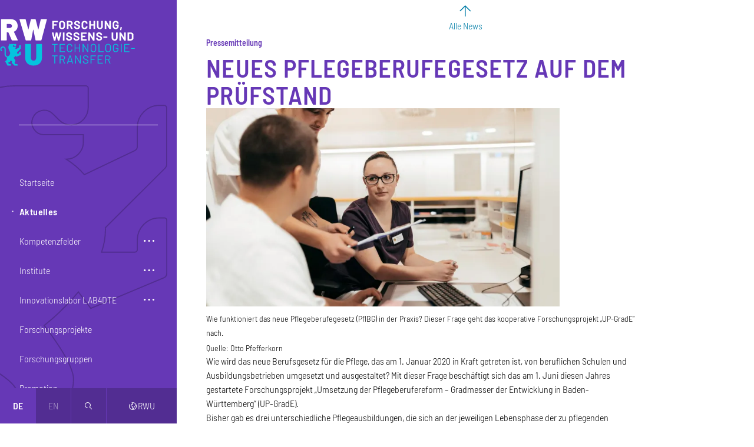

--- FILE ---
content_type: text/html; charset=UTF-8
request_url: https://forschung.rwu.de/aktuelles/neues-pflegeberufegesetz-auf-dem-pruefstand?destination=/institute/institut-fuer-gerontologische-versorgungs-und-pflegeforschung/news
body_size: 19526
content:
<!DOCTYPE html>
<html lang="de" dir="ltr" prefix="og: https://ogp.me/ns#">
  <head>
    <meta charset="utf-8" />
<script>var _paq = _paq || [];(function(){var u=(("https:" == document.location.protocol) ? "https://analytics.rwu.de/" : "https://analytics.rwu.de/");_paq.push(["setSiteId", "2"]);_paq.push(["setTrackerUrl", u+"matomo.php"]);_paq.push(["setDoNotTrack", 1]);_paq.push(["disableCookies"]);if (!window.matomo_search_results_active) {_paq.push(["trackPageView"]);}_paq.push(["setIgnoreClasses", ["no-tracking","colorbox"]]);_paq.push(["enableLinkTracking"]);var d=document,g=d.createElement("script"),s=d.getElementsByTagName("script")[0];g.type="text/javascript";g.defer=true;g.async=true;g.src=u+"matomo.js";s.parentNode.insertBefore(g,s);})();</script>
<meta name="description" content="Kooperatives Forschungsprojekt an den Hochschulen Ravensburg-Weingarten und Esslingen untersucht die Umsetzung der Pflegeberufereform." />
<link rel="canonical" href="https://forschung.rwu.de/aktuelles/neues-pflegeberufegesetz-auf-dem-pruefstand" />
<meta name="referrer" content="strict-origin-when-cross-origin" />
<link rel="icon" href="https://forschung.rwu.de/themes/custom/rwu/favicon/favicon.ico" />
<link rel="icon" type="image/svg+xml" href="https://forschung.rwu.de/themes/custom/rwu/favicon/favicon.svg" />
<link rel="icon" sizes="16x16" href="https://forschung.rwu.de/themes/custom/rwu/favicon/favicon-16x16.png" />
<link rel="icon" sizes="32x32" href="https://forschung.rwu.de/themes/custom/rwu/favicon/favicon-32x32.png" />
<link rel="apple-touch-icon" sizes="180x180" href="https://forschung.rwu.de/themes/custom/rwu/favicon/apple-touch-icon.png" />
<meta property="og:site_name" content="RWU Forschung, Wissens- und Technologietransfer" />
<meta property="og:type" content="article" />
<meta property="og:url" content="https://forschung.rwu.de/aktuelles/neues-pflegeberufegesetz-auf-dem-pruefstand" />
<meta property="og:title" content="Neues Pflegeberufegesetz auf dem Prüfstand | RWU Forschung, Wissens- und Technologietransfer" />
<meta property="og:description" content="Kooperatives Forschungsprojekt an den Hochschulen Ravensburg-Weingarten und Esslingen untersucht die Umsetzung der Pflegeberufereform." />
<meta property="og:image" content="https://forschung.rwu.de/sites/forschung/files/styles/1200_wide/public/2021-07/PM_25_2021%20Pflegeberufegesetz%20auf%20dem%20Pr%C3%BCfstand.jpg.webp?itok=e_CbZS1W" />
<meta property="og:image:type" content="image/jpeg" />
<meta property="og:image:width" content="1200" />
<meta property="og:image:height" content="750" />
<meta property="article:publisher" content="rw.university" />
<meta property="article:published_time" content="2021-07-01" />
<meta name="twitter:card" content="summary_large_image" />
<meta name="theme-color" content="#6638b6" />
<link rel="manifest" href="https://forschung.rwu.de/themes/custom/rwu/favicon/site.webmanifest" crossorigin="use-credentials" />
<meta name="format-detection" content="telephone=no" />
<meta name="msapplication-config" content="https://forschung.rwu.de/themes/custom/rwu/favicon/browserconfig.xml" />
<meta name="msapplication-tilecolor" content="#6638b6" />
<meta name="Generator" content="Drupal 10 (https://www.drupal.org)" />
<meta name="MobileOptimized" content="width" />
<meta name="HandheldFriendly" content="true" />
<meta name="viewport" content="width=device-width, initial-scale=1.0" />
<link rel="alternate" hreflang="de" href="https://forschung.rwu.de/aktuelles/neues-pflegeberufegesetz-auf-dem-pruefstand" />

    <title>Neues Pflegeberufegesetz auf dem Prüfstand | RWU Forschung, Wissens- und Technologietransfer</title>
    <link rel="stylesheet" media="all" href="/sites/forschung/files/css/css_IloLODxh67u1uRkLJmOXKfhcSqy6By38sWwKouBZE5w.css?delta=0&amp;language=de&amp;theme=forschung&amp;include=eJxFyEEOgCAMBMAPIX2S2YYGMBVIC1F-79HbZHDhPbUjiRF-x1msM4uFAUM2jOKUbA1o_CeuNhZr9SIp2LMoa2fo4XNrbTn49ik3MVw-Yugo2g" />
<link rel="stylesheet" media="all" href="/sites/forschung/files/css/css_7trAKb_rnFEkUGvex4wIvqAb-Tyo7hkMSXud60R-gaw.css?delta=1&amp;language=de&amp;theme=forschung&amp;include=eJxFyEEOgCAMBMAPIX2S2YYGMBVIC1F-79HbZHDhPbUjiRF-x1msM4uFAUM2jOKUbA1o_CeuNhZr9SIp2LMoa2fo4XNrbTn49ik3MVw-Yugo2g" />

    
  </head>
  <body>
        <a href="#main-content" class="visually-hidden focusable-fixed">
      Direkt zum Inhalt
    </a>
    <a href="#navbar" class="visually-hidden focusable-fixed">
      Direkt zur Hauptnavigation
    </a>
    <a href="#footer" class="visually-hidden focusable-fixed">
      Direkt zum Fußbereich
    </a>
    
      <div class="dialog-off-canvas-main-canvas" data-off-canvas-main-canvas>
      <aside class="sidebar closed d-print-none">
    <div class="content">
        <div id="block-forschung-branding" class="branding-block">
  
    
        <div class="navbar-brand">
      <a href="/" title="Zur Startseite"
         rel="home" aria-label="Logo: RWU Forschung, Wissens- und Technologietransfer - zur Startseite">
        <svg xmlns="http://www.w3.org/2000/svg" viewBox="0 0 992 332">
  <defs>
    <style>
      .cls-1 {
        fill: #fff;
      }
      .cls-2 {
        fill: #05c3de;
      }
    </style>
  </defs>
  <g class="logo-text">
    <path class="cls-1"
          d="M407.2109,24.5264a.9444.9444,0,0,1-.6914.2851H379.8672a.36.36,0,0,0-.4063.4073V37.8516a.3589.3589,0,0,0,.4063.4072h17.5234a.9734.9734,0,0,1,.9785.9785v7.9053a.9734.9734,0,0,1-.9785.9775H379.8672a.36.36,0,0,0-.4063.4082V71.0225a.9736.9736,0,0,1-.9785.9775h-9.5351a.9736.9736,0,0,1-.9785-.9775V15.9277a.9736.9736,0,0,1,.9785-.9775H406.52a.9738.9738,0,0,1,.9766.9775V23.834A.9427.9427,0,0,1,407.2109,24.5264Z"/>
    <path class="cls-1"
          d="M425.875,70.2881a18.75,18.75,0,0,1-7.5391-7.294,21.3067,21.3067,0,0,1-2.6894-10.7988v-17.44a20.9213,20.9213,0,0,1,2.6894-10.6768,18.5693,18.5693,0,0,1,7.5391-7.2129,25.9194,25.9194,0,0,1,22.4941,0,18.5563,18.5563,0,0,1,7.5391,7.2129,20.92,20.92,0,0,1,2.6895,10.6768v17.44a21.53,21.53,0,0,1-2.6895,10.84,18.3961,18.3961,0,0,1-7.5391,7.2939,23.7733,23.7733,0,0,1-11.2871,2.5674A23.3014,23.3014,0,0,1,425.875,70.2881Zm18.4609-10.1055a10.4192,10.4192,0,0,0,2.77-7.58v-17.93a10.6589,10.6589,0,0,0-2.7285-7.62,9.5637,9.5637,0,0,0-7.295-2.8935,9.46,9.46,0,0,0-7.2129,2.8935,10.6514,10.6514,0,0,0-2.73,7.62v17.93a10.5026,10.5026,0,0,0,2.73,7.58,9.5222,9.5222,0,0,0,7.2129,2.8526A9.6562,9.6562,0,0,0,444.3359,60.1826Z"/>
    <path class="cls-1"
          d="M500.8145,71.2666,490.627,48.6914a.528.528,0,0,0-.49-.3262h-7.58a.3593.3593,0,0,0-.4062.4073v22.25a.9738.9738,0,0,1-.9785.9775h-9.5352a.9738.9738,0,0,1-.9785-.9775V15.9277a.9738.9738,0,0,1,.9785-.9775h23.3086a19.1313,19.1313,0,0,1,9.17,2.1191,14.8708,14.8708,0,0,1,6.1114,6.03,18.42,18.42,0,0,1,2.16,9.0469,16.1153,16.1153,0,0,1-2.7715,9.4951,14.7553,14.7553,0,0,1-7.7422,5.582.3877.3877,0,0,0-.2441.5713l11.084,23.0645a1.2731,1.2731,0,0,1,.1621.4883q0,.6532-.8965.6523H501.9551A1.1493,1.1493,0,0,1,500.8145,71.2666ZM482.15,25.2188V39.1553a.36.36,0,0,0,.4062.4082h10.6778a7.8043,7.8043,0,0,0,5.582-2.0381,6.9513,6.9513,0,0,0,2.16-5.2979,7.0861,7.0861,0,0,0-2.16-5.3379,7.7151,7.7151,0,0,0-5.582-2.0781H482.5566A.36.36,0,0,0,482.15,25.2188Z"/>
    <path class="cls-1"
          d="M532.1094,70.5742a16.8265,16.8265,0,0,1-7.5391-5.95,15.56,15.56,0,0,1-2.6484-9.0058v-1.793a.9734.9734,0,0,1,.9785-.9775h9.291a.9736.9736,0,0,1,.9766.9775v1.2227a6.6588,6.6588,0,0,0,3.0156,5.5009,13.3645,13.3645,0,0,0,8.15,2.2412q4.3184,0,6.4394-1.833a5.7538,5.7538,0,0,0,2.1192-4.5234,4.5625,4.5625,0,0,0-1.3047-3.3008A11.5223,11.5223,0,0,0,548.043,50.77q-2.2441-1.018-7.1309-2.8125a69.8512,69.8512,0,0,1-9.2519-3.83,18.5739,18.5739,0,0,1-6.3555-5.3379,13.4059,13.4059,0,0,1-2.5684-8.3545,14.7,14.7,0,0,1,2.5274-8.5567,16.077,16.077,0,0,1,7.0078-5.624,25.684,25.684,0,0,1,10.3515-1.956,26.4524,26.4524,0,0,1,11.043,2.2,18.0273,18.0273,0,0,1,7.58,6.1534,15.7534,15.7534,0,0,1,2.7305,9.1689V33.043a.9753.9753,0,0,1-.9786.9785h-9.373a.9751.9751,0,0,1-.9785-.9785v-.6524a7.403,7.403,0,0,0-2.8106-5.8271,11.4744,11.4744,0,0,0-7.7011-2.4043,9.7564,9.7564,0,0,0-5.9922,1.63,5.31,5.31,0,0,0-2.1582,4.4834,4.8919,4.8919,0,0,0,1.2617,3.4228,11.08,11.08,0,0,0,3.75,2.4854q2.4843,1.1,7.7012,2.9746a96.6267,96.6267,0,0,1,9.0879,3.749,18.122,18.122,0,0,1,5.9492,4.85,12.722,12.722,0,0,1,2.6484,8.3535A14.5907,14.5907,0,0,1,558.76,68.21q-5.6222,4.4429-15.24,4.4423A29.0029,29.0029,0,0,1,532.1094,70.5742Z"/>
    <path class="cls-1"
          d="M584.5938,70.166a17.8311,17.8311,0,0,1-7.4161-6.9678,20.1867,20.1867,0,0,1-2.6093-10.35V34.0215a20.19,20.19,0,0,1,2.6093-10.3506,17.5771,17.5771,0,0,1,7.4161-6.9277,24.3158,24.3158,0,0,1,11.166-2.4453,24.9222,24.9222,0,0,1,11.0429,2.3232,17.5281,17.5281,0,0,1,7.4161,6.6016,18.4251,18.4251,0,0,1,2.6484,9.9013q0,.734-.9766.8975l-9.5371.57h-.1621q-.8145,0-.8144-.8965a9.2869,9.2869,0,0,0-2.65-6.9277,9.5023,9.5023,0,0,0-6.9668-2.6084,9.6161,9.6161,0,0,0-7.0508,2.6084,9.2857,9.2857,0,0,0-2.6485,6.9277V53.3369a9.179,9.179,0,0,0,2.6485,6.8457A9.6115,9.6115,0,0,0,595.76,62.79a9.4976,9.4976,0,0,0,6.9668-2.6074,9.18,9.18,0,0,0,2.65-6.8457q0-.8964.9765-.8965l9.5371.4073a1.03,1.03,0,0,1,.6914.2441.737.737,0,0,1,.2852.57,18.635,18.635,0,0,1-2.6484,9.9434,17.701,17.701,0,0,1-7.4161,6.6826A24.5446,24.5446,0,0,1,595.76,72.6523,23.97,23.97,0,0,1,584.5938,70.166Z"/>
    <path class="cls-1"
          d="M659.125,15.2354a.9431.9431,0,0,1,.6934-.2852h9.5351a.9736.9736,0,0,1,.9785.9775V71.0225a.9736.9736,0,0,1-.9785.9775h-9.5351a.9738.9738,0,0,1-.9786-.9775V48.5283a.3613.3613,0,0,0-.4082-.4082H640.42a.36.36,0,0,0-.4062.4082V71.0225a.9738.9738,0,0,1-.9785.9775H629.5a.9736.9736,0,0,1-.9785-.9775V15.9277A.9736.9736,0,0,1,629.5,14.95h9.5352a.9738.9738,0,0,1,.9785.9775V37.8516a.3588.3588,0,0,0,.4062.4072h18.0117a.36.36,0,0,0,.4082-.4072V15.9277A.94.94,0,0,1,659.125,15.2354Z"/>
    <path class="cls-1"
          d="M692.6211,70.207a17.9764,17.9764,0,0,1-7.416-6.8867,19.5659,19.5659,0,0,1-2.6485-10.2285V15.9277a.9738.9738,0,0,1,.9766-.9775h9.5352a.9738.9738,0,0,1,.9785.9775V53.1738a9.6229,9.6229,0,1,0,19.2343,0V15.9277a.9738.9738,0,0,1,.9786-.9775h9.5351a.9736.9736,0,0,1,.9785.9775V53.0918a19.5849,19.5849,0,0,1-2.65,10.2285,17.9758,17.9758,0,0,1-7.416,6.8867,26.1576,26.1576,0,0,1-22.0859,0Z"/>
    <path class="cls-1"
          d="M770.5332,15.2354a.9494.9494,0,0,1,.6934-.2852h9.5351a.9736.9736,0,0,1,.9785.9775V71.0225a.9736.9736,0,0,1-.9785.9775h-9.209a1.1658,1.1658,0,0,1-1.1406-.6523L749.3027,36.4658c-.1093-.1631-.2168-.23-.3261-.2031s-.1621.1494-.1621.3662l.1621,34.3936A.9738.9738,0,0,1,748,72h-9.5371a.9738.9738,0,0,1-.9766-.9775V15.9277a.9738.9738,0,0,1,.9766-.9775h9.2109a1.1718,1.1718,0,0,1,1.1407.6514l21.0273,34.72c.1074.1631.2168.2314.3262.2031.1074-.0264.1621-.1484.1621-.3662l-.0821-34.23A.9473.9473,0,0,1,770.5332,15.2354Z"/>
    <path class="cls-1"
          d="M803.9082,70.126a18.2859,18.2859,0,0,1-7.457-7.05,20.3272,20.3272,0,0,1-2.65-10.4737V34.3467a20.5467,20.5467,0,0,1,2.65-10.5127,17.9371,17.9371,0,0,1,7.457-7.05,25.8692,25.8692,0,0,1,22.0449-.041,18.556,18.556,0,0,1,7.416,6.6416,17.1358,17.1358,0,0,1,2.65,9.332v.57a.9734.9734,0,0,1-.9785.9785h-9.5351a.9736.9736,0,0,1-.9786-.9785V33.043a8.52,8.52,0,0,0-2.6074-6.3164,10.5479,10.5479,0,0,0-13.9785.163,9.812,9.812,0,0,0-2.6484,7.1319V52.9287a9.4217,9.4217,0,0,0,2.8535,7.1318,10.058,10.058,0,0,0,7.2519,2.73,9.82,9.82,0,0,0,6.7657-2.2412,7.9,7.9,0,0,0,2.5254-6.2343v-3.667a.36.36,0,0,0-.4063-.4082h-9.1289a.977.977,0,0,1-.9785-.9776v-7.498a.9768.9768,0,0,1,.9785-.9785H835.041a.9734.9734,0,0,1,.9785.9785V52.5215A21.3193,21.3193,0,0,1,833.41,63.2793a17.2349,17.2349,0,0,1-7.375,6.9687,24.2178,24.2178,0,0,1-11.043,2.4043A23.4731,23.4731,0,0,1,803.9082,70.126Z"/>
    <path class="cls-1"
          d="M846.207,78.9277,848.8965,60.02a.92.92,0,0,1,1.0605-.8965H858.27c.7051,0,.9785.3536.8145,1.06l-5.0528,18.9893a1.0729,1.0729,0,0,1-1.1406.8154h-5.7871C846.4512,79.9873,846.1523,79.6328,846.207,78.9277Z"/>
    <path class="cls-1"
          d="M379.4609,152.3848,365.0352,97.21l-.0821-.3262q0-.734.8965-.7334H375.957a1.0239,1.0239,0,0,1,1.0586.8144l7.7422,33.1709c.0547.2178.1348.3262.2442.3262s.1894-.1084.2441-.3262l7.498-33.0888a1.0466,1.0466,0,0,1,1.0606-.8965h9.8613a1.0731,1.0731,0,0,1,1.1406.8144l8.15,33.1709c.0528.1631.1348.2588.2442.2852.1093.0283.1894-.0674.2441-.2852l7.4981-33.0888a1.0451,1.0451,0,0,1,1.06-.8965h9.6172q1.14,0,.8965,1.06L419.15,152.3848a1.072,1.072,0,0,1-1.1406.8154h-9.6973a1.0234,1.0234,0,0,1-1.06-.8154L398.94,117.0957c-.0547-.2168-.1368-.3262-.2442-.3262-.1094,0-.1914.1094-.2461.3262l-7.7422,35.208a.9752.9752,0,0,1-1.0586.8965h-9.0468A1.0721,1.0721,0,0,1,379.4609,152.3848Z"/>
    <path class="cls-1"
          d="M442.99,152.915a.9349.9349,0,0,1-.2851-.6923V97.1279a.9734.9734,0,0,1,.9765-.9775h9.5372a.9734.9734,0,0,1,.9765.9775v55.0948a.9736.9736,0,0,1-.9765.9775h-9.5372A.9347.9347,0,0,1,442.99,152.915Z"/>
    <path class="cls-1"
          d="M475.5469,151.7744a16.81,16.81,0,0,1-7.5371-5.95,15.5462,15.5462,0,0,1-2.65-9.0058v-1.793a.9768.9768,0,0,1,.9785-.9775h9.291a.9734.9734,0,0,1,.9785.9775v1.2226a6.6541,6.6541,0,0,0,3.0156,5.501,13.3607,13.3607,0,0,0,8.15,2.2412q4.3184,0,6.4375-1.833a5.7538,5.7538,0,0,0,2.1192-4.5234,4.5625,4.5625,0,0,0-1.3047-3.3008,11.5235,11.5235,0,0,0-3.5449-2.3633q-2.2413-1.018-7.1309-2.8125a69.8073,69.8073,0,0,1-9.25-3.83,18.5613,18.5613,0,0,1-6.3574-5.3378,13.4166,13.4166,0,0,1-2.5664-8.3545,14.713,14.713,0,0,1,2.5254-8.5567,16.0831,16.0831,0,0,1,7.01-5.624,25.6746,25.6746,0,0,1,10.35-1.9561,26.4684,26.4684,0,0,1,11.045,2.2,18.0212,18.0212,0,0,1,7.5781,6.1534,15.74,15.74,0,0,1,2.7305,9.1689v1.2227a.9755.9755,0,0,1-.9786.9785h-9.371a.9755.9755,0,0,1-.9786-.9785v-.6524a7.405,7.405,0,0,0-2.8125-5.8271,11.4708,11.4708,0,0,0-7.7011-2.4043,9.7506,9.7506,0,0,0-5.99,1.63,5.312,5.312,0,0,0-2.16,4.4834,4.8848,4.8848,0,0,0,1.2636,3.4228,11.0886,11.0886,0,0,0,3.7481,2.4854q2.4873,1.1,7.7031,2.9746a96.34,96.34,0,0,1,9.086,3.749,18.1483,18.1483,0,0,1,5.9511,4.85,12.7324,12.7324,0,0,1,2.6485,8.3535,14.5959,14.5959,0,0,1-5.6231,12.1026q-5.625,4.4428-15.2422,4.4423A29.01,29.01,0,0,1,475.5469,151.7744Z"/>
    <path class="cls-1"
          d="M527.2988,151.7744a16.8267,16.8267,0,0,1-7.539-5.95,15.5589,15.5589,0,0,1-2.6485-9.0058v-1.793a.9736.9736,0,0,1,.9785-.9775h9.2911a.9734.9734,0,0,1,.9765.9775v1.2226a6.6591,6.6591,0,0,0,3.0156,5.501,13.3647,13.3647,0,0,0,8.15,2.2412q4.3183,0,6.4395-1.833a5.7537,5.7537,0,0,0,2.1191-4.5234,4.5621,4.5621,0,0,0-1.3047-3.3008,11.521,11.521,0,0,0-3.5449-2.3633q-2.2441-1.018-7.1308-2.8125a69.8387,69.8387,0,0,1-9.252-3.83,18.5735,18.5735,0,0,1-6.3555-5.3378,13.4059,13.4059,0,0,1-2.5683-8.3545,14.7,14.7,0,0,1,2.5273-8.5567,16.0776,16.0776,0,0,1,7.0078-5.624,25.6845,25.6845,0,0,1,10.3516-1.9561,26.4531,26.4531,0,0,1,11.043,2.2,18.0263,18.0263,0,0,1,7.58,6.1534,15.7532,15.7532,0,0,1,2.7305,9.1689v1.2227a.9753.9753,0,0,1-.9785.9785h-9.373a.9755.9755,0,0,1-.9786-.9785v-.6524a7.4029,7.4029,0,0,0-2.8105-5.8271,11.4745,11.4745,0,0,0-7.7012-2.4043,9.7566,9.7566,0,0,0-5.9922,1.63,5.31,5.31,0,0,0-2.1582,4.4834,4.8924,4.8924,0,0,0,1.2617,3.4228,11.08,11.08,0,0,0,3.75,2.4854q2.4844,1.1,7.7012,2.9746a96.6267,96.6267,0,0,1,9.0879,3.749,18.1209,18.1209,0,0,1,5.9492,4.85,12.7215,12.7215,0,0,1,2.6485,8.3535,14.5908,14.5908,0,0,1-5.6231,12.1026q-5.622,4.4428-15.24,4.4423A29.0035,29.0035,0,0,1,527.2988,151.7744Z"/>
    <path class="cls-1"
          d="M610.2246,105.7266a.9458.9458,0,0,1-.6934.2851H582.7988a.36.36,0,0,0-.4062.4072v12.6329a.3588.3588,0,0,0,.4062.4072h17.5235a.9736.9736,0,0,1,.9785.9785v7.9053a.9736.9736,0,0,1-.9785.9775H582.7988a.36.36,0,0,0-.4062.4082v13.2031a.3589.3589,0,0,0,.4062.4073h26.7324a.9736.9736,0,0,1,.9786.9775v7.9063a.9738.9738,0,0,1-.9786.9775H571.8789a.9736.9736,0,0,1-.9785-.9775V97.1279a.9734.9734,0,0,1,.9785-.9775h37.6523a.9736.9736,0,0,1,.9786.9775v7.9063A.9427.9427,0,0,1,610.2246,105.7266Z"/>
    <path class="cls-1"
          d="M654.8047,96.4355a.9432.9432,0,0,1,.6933-.2851h9.5352a.9736.9736,0,0,1,.9766.9775v55.0948a.9738.9738,0,0,1-.9766.9775h-9.2109a1.1659,1.1659,0,0,1-1.1407-.6523L633.5742,117.666c-.1094-.1631-.2187-.23-.3262-.2031q-.164.0409-.164.3662l.164,34.3936a.9736.9736,0,0,1-.9785.9775h-9.5351a.9736.9736,0,0,1-.9785-.9775V97.1279a.9734.9734,0,0,1,.9785-.9775h9.209a1.1681,1.1681,0,0,1,1.1406.6514l21.0273,34.72c.1094.1631.2168.2314.3262.2031q.1641-.04.1641-.3662l-.0821-34.23A.94.94,0,0,1,654.8047,96.4355Z"/>
    <path class="cls-1"
          d="M687.3633,151.7744a16.8265,16.8265,0,0,1-7.5391-5.95,15.56,15.56,0,0,1-2.6484-9.0058v-1.793a.9734.9734,0,0,1,.9785-.9775h9.291a.9736.9736,0,0,1,.9766.9775v1.2226a6.6588,6.6588,0,0,0,3.0156,5.501,13.3645,13.3645,0,0,0,8.15,2.2412q4.3184,0,6.4394-1.833a5.7535,5.7535,0,0,0,2.1192-4.5234,4.5625,4.5625,0,0,0-1.3047-3.3008,11.5223,11.5223,0,0,0-3.5449-2.3633q-2.2442-1.018-7.1309-2.8125a69.8369,69.8369,0,0,1-9.2519-3.83,18.5725,18.5725,0,0,1-6.3555-5.3378,13.4059,13.4059,0,0,1-2.5684-8.3545,14.7,14.7,0,0,1,2.5274-8.5567,16.077,16.077,0,0,1,7.0078-5.624A25.6842,25.6842,0,0,1,697.877,95.498a26.4523,26.4523,0,0,1,11.0429,2.2,18.0273,18.0273,0,0,1,7.58,6.1534,15.7532,15.7532,0,0,1,2.7305,9.1689v1.2227a.9755.9755,0,0,1-.9785.9785h-9.3731a.9753.9753,0,0,1-.9785-.9785v-.6524a7.403,7.403,0,0,0-2.8106-5.8271,11.4744,11.4744,0,0,0-7.7011-2.4043,9.7564,9.7564,0,0,0-5.9922,1.63,5.31,5.31,0,0,0-2.1582,4.4834,4.8919,4.8919,0,0,0,1.2617,3.4228,11.08,11.08,0,0,0,3.75,2.4854q2.4843,1.1,7.7012,2.9746a96.6267,96.6267,0,0,1,9.0879,3.749,18.122,18.122,0,0,1,5.9492,4.85,12.722,12.722,0,0,1,2.6484,8.3535,14.5907,14.5907,0,0,1-5.623,12.1026q-5.6222,4.4428-15.24,4.4423A29.0029,29.0029,0,0,1,687.3633,151.7744Z"/>
    <path class="cls-1"
          d="M728.6426,133.7627a.9389.9389,0,0,1-.2852-.6934v-7.9052a.9738.9738,0,0,1,.9785-.9776h26.65a.9738.9738,0,0,1,.9766.9776v7.9052a.9738.9738,0,0,1-.9766.9786h-26.65A.94.94,0,0,1,728.6426,133.7627Z"/>
    <path class="cls-1"
          d="M796.7754,151.4072a17.9758,17.9758,0,0,1-7.416-6.8867,19.5659,19.5659,0,0,1-2.6485-10.2285V97.1279a.9736.9736,0,0,1,.9766-.9775h9.5352a.9736.9736,0,0,1,.9785.9775V134.374a9.6229,9.6229,0,1,0,19.2343,0V97.1279a.9736.9736,0,0,1,.9786-.9775h9.5351a.9734.9734,0,0,1,.9785.9775V134.292a19.5849,19.5849,0,0,1-2.65,10.2285,17.9758,17.9758,0,0,1-7.416,6.8867,26.1576,26.1576,0,0,1-22.0859,0Z"/>
    <path class="cls-1"
          d="M874.69,96.4355a.9432.9432,0,0,1,.6933-.2851h9.5352a.9734.9734,0,0,1,.9765.9775v55.0948a.9736.9736,0,0,1-.9765.9775h-9.211a1.1658,1.1658,0,0,1-1.1406-.6523L853.459,117.666c-.1094-.1631-.2188-.23-.3262-.2031q-.1641.0409-.164.3662l.164,34.3936a.9736.9736,0,0,1-.9785.9775h-9.5352a.9738.9738,0,0,1-.9785-.9775V97.1279a.9736.9736,0,0,1,.9785-.9775h9.209a1.1681,1.1681,0,0,1,1.1407.6514l21.0273,34.72c.1094.1631.2168.2314.3262.2031q.1639-.04.164-.3662l-.082-34.23A.94.94,0,0,1,874.69,96.4355Z"/>
    <path class="cls-1"
          d="M898.8945,152.915a.9349.9349,0,0,1-.2851-.6923V97.1279a.9734.9734,0,0,1,.9785-.9775h20.375A25.0135,25.0135,0,0,1,930.68,98.31a16.6881,16.6881,0,0,1,7.1308,6.0722,16.3078,16.3078,0,0,1,2.5274,9.0459v22.4942a16.3133,16.3133,0,0,1-2.5274,9.0469A16.6732,16.6732,0,0,1,930.68,151.04a24.9838,24.9838,0,0,1-10.7168,2.16h-20.375A.936.936,0,0,1,898.8945,152.915Zm11.6133-9.5761h9.8633a7.8608,7.8608,0,0,0,6.07-2.5264,9.9006,9.9006,0,0,0,2.4043-6.7646V115.3027a9.6048,9.6048,0,0,0-2.3223-6.7646,8.06,8.06,0,0,0-6.2343-2.5264h-9.7813a.36.36,0,0,0-.4062.4072v36.5127A.3589.3589,0,0,0,910.5078,143.3389Z"/>
    <path class="cls-2"
          d="M405.8672,178.165V181.67a.7216.7216,0,0,1-.8164.8155H389.0781a.2876.2876,0,0,0-.3261.3251V233.585a.721.721,0,0,1-.8145.8154h-4.1582a.72.72,0,0,1-.8145-.8154V182.8105a.2884.2884,0,0,0-.3261-.3251H367.3164a.72.72,0,0,1-.8144-.8155V178.165a.72.72,0,0,1,.8144-.8144h37.7344A.7216.7216,0,0,1,405.8672,178.165Z"/>
    <path class="cls-2"
          d="M456.3945,182.4033H426.4023a.2888.2888,0,0,0-.3261.3262V202.86a.2876.2876,0,0,0,.3261.3251H447.43a.7206.7206,0,0,1,.8144.8155v3.4228a.72.72,0,0,1-.8144.8155H426.4023a.2884.2884,0,0,0-.3261.3252v20.457a.2884.2884,0,0,0,.3261.3262h29.9922a.72.72,0,0,1,.8145.8144v3.4229a.72.72,0,0,1-.8145.8154h-35.289a.72.72,0,0,1-.8145-.8154v-55.42a.72.72,0,0,1,.8145-.8144h35.289a.72.72,0,0,1,.8145.8144v3.4239A.72.72,0,0,1,456.3945,182.4033Z"/>
    <path class="cls-2"
          d="M480.1934,232.8926a16.3005,16.3005,0,0,1-6.7246-6.3574,18.4613,18.4613,0,0,1-2.4043-9.4942V194.6279a18.09,18.09,0,0,1,2.4043-9.372,16.3983,16.3983,0,0,1,6.7246-6.3164,21.4731,21.4731,0,0,1,10.0234-2.2413,21.8072,21.8072,0,0,1,10.0254,2.2,16.316,16.316,0,0,1,6.7226,6.1944,17.5028,17.5028,0,0,1,2.4043,9.21.8741.8741,0,0,1-.2441.6514.7811.7811,0,0,1-.57.2451l-4.1563.2442q-.8143,0-.8144-.7334v-.2442a12.1263,12.1263,0,0,0-3.668-9.251,15.2392,15.2392,0,0,0-19.3965.0411,12.1558,12.1558,0,0,0-3.6679,9.21v22.8194a12.1528,12.1528,0,0,0,3.6679,9.21,15.2409,15.2409,0,0,0,19.3965.04,12.12,12.12,0,0,0,3.668-9.25v-.1631q0-.7324.8144-.7334l4.1563.2451q.8145,0,.8144.7334a17.8661,17.8661,0,0,1-2.4043,9.331,16.2185,16.2185,0,0,1-6.7226,6.2354,21.8072,21.8072,0,0,1-10.0254,2.2A21.45,21.45,0,0,1,480.1934,232.8926Z"/>
    <path class="cls-2"
          d="M558.84,177.3506h4.1563a.7216.7216,0,0,1,.8164.8144v55.42a.7215.7215,0,0,1-.8164.8154H558.84a.72.72,0,0,1-.8144-.8154v-25.02a.2885.2885,0,0,0-.3262-.3252h-25.998a.2877.2877,0,0,0-.3262.3252V233.585a.721.721,0,0,1-.8145.8154h-4.1582a.72.72,0,0,1-.8144-.8154v-55.42a.72.72,0,0,1,.8144-.8144h4.1582a.721.721,0,0,1,.8145.8144V202.86a.2869.2869,0,0,0,.3262.3251h25.998a.2877.2877,0,0,0,.3262-.3251V178.165A.72.72,0,0,1,558.84,177.3506Z"/>
    <path class="cls-2"
          d="M616.9492,177.3506h4.1563a.72.72,0,0,1,.8144.8144v55.42a.72.72,0,0,1-.8144.8154h-4.0743a1.1813,1.1813,0,0,1-.9785-.57l-27.791-45.2324c-.0547-.1631-.1367-.2305-.2441-.2041-.1094.0283-.1641.122-.1641.2851l.082,44.9063a.7209.7209,0,0,1-.8144.8154h-4.1582a.72.72,0,0,1-.8145-.8154v-55.42a.72.72,0,0,1,.8145-.8144h4.0762a1.1885,1.1885,0,0,1,.9785.57l27.791,45.2324c.0527.1631.1348.2315.2441.2041.1075-.0273.1621-.122.1621-.2851l-.08-44.9073A.72.72,0,0,1,616.9492,177.3506Z"/>
    <path class="cls-2"
          d="M647.918,232.6885a16.6848,16.6848,0,0,1-6.8047-6.6416,19.8649,19.8649,0,0,1-2.4043-9.9024V195.6064a19.8645,19.8645,0,0,1,2.4043-9.9023,16.7,16.7,0,0,1,6.8047-6.6426,21.2146,21.2146,0,0,1,10.1875-2.3633,21.4517,21.4517,0,0,1,10.2285,2.3633,16.6383,16.6383,0,0,1,6.8457,6.6426,19.8645,19.8645,0,0,1,2.4043,9.9023v20.5381a19.8649,19.8649,0,0,1-2.4043,9.9024,16.6237,16.6237,0,0,1-6.8457,6.6416,21.43,21.43,0,0,1-10.2285,2.3642A21.1931,21.1931,0,0,1,647.918,232.6885Zm20.1308-6.3565a13.4448,13.4448,0,0,0,3.75-9.9433V195.5244a13.586,13.586,0,0,0-3.75-9.9834,14.8311,14.8311,0,0,0-19.8047,0,13.5771,13.5771,0,0,0-3.748,9.9834v20.8643a14.0107,14.0107,0,0,0,23.5527,9.9433Z"/>
    <path class="cls-2"
          d="M694.4551,233.585v-55.42a.72.72,0,0,1,.8144-.8144h4.1563a.72.72,0,0,1,.8144.8144v50.8565a.2885.2885,0,0,0,.3262.3262h28.7695a.7216.7216,0,0,1,.8164.8144v3.4229a.7215.7215,0,0,1-.8164.8154H695.27A.72.72,0,0,1,694.4551,233.585Z"/>
    <path class="cls-2"
          d="M751.1777,232.6885a16.6855,16.6855,0,0,1-6.8047-6.6416,19.8649,19.8649,0,0,1-2.4042-9.9024V195.6064a19.8645,19.8645,0,0,1,2.4042-9.9023,16.7,16.7,0,0,1,6.8047-6.6426,21.2151,21.2151,0,0,1,10.1875-2.3633,21.4519,21.4519,0,0,1,10.2286,2.3633,16.6383,16.6383,0,0,1,6.8457,6.6426,19.8645,19.8645,0,0,1,2.4043,9.9023v20.5381a19.8649,19.8649,0,0,1-2.4043,9.9024,16.6237,16.6237,0,0,1-6.8457,6.6416,21.43,21.43,0,0,1-10.2286,2.3642A21.1937,21.1937,0,0,1,751.1777,232.6885Zm20.1309-6.3565a13.4452,13.4452,0,0,0,3.75-9.9433V195.5244a13.5864,13.5864,0,0,0-3.75-9.9834,14.8311,14.8311,0,0,0-19.8047,0,13.5771,13.5771,0,0,0-3.748,9.9834v20.8643a14.0107,14.0107,0,0,0,23.5527,9.9433Z"/>
    <path class="cls-2"
          d="M805.0488,232.8115a16.375,16.375,0,0,1-6.7226-6.3164,18.0868,18.0868,0,0,1-2.4043-9.373V194.6279a18.0906,18.0906,0,0,1,2.4043-9.372,16.3937,16.3937,0,0,1,6.7226-6.3164,21.4757,21.4757,0,0,1,10.0254-2.2413,21.8583,21.8583,0,0,1,9.9824,2.2,16.0712,16.0712,0,0,1,6.7246,6.1534,17.0549,17.0549,0,0,1,2.3633,8.9248v1.06a.72.72,0,0,1-.8144.8145h-4.1563a.72.72,0,0,1-.8164-.8145v-.9785a11.6647,11.6647,0,0,0-3.625-8.8828q-3.63-3.4233-9.6582-3.4238a13.4562,13.4562,0,0,0-9.6992,3.5049,12.1559,12.1559,0,0,0-3.668,9.21v22.8194a12.0167,12.0167,0,0,0,3.75,9.21,13.8546,13.8546,0,0,0,9.8614,3.5039q5.9472,0,9.4941-3.26a11.2716,11.2716,0,0,0,3.5449-8.7207v-7.4161a.2888.2888,0,0,0-.3262-.3261h-11.98a.72.72,0,0,1-.8145-.8155v-3.4228a.72.72,0,0,1,.8145-.8145H833.33a.72.72,0,0,1,.8144.8145v10.5137q0,8.7216-5.1757,13.61-5.1768,4.8912-13.8946,4.8906A21.4524,21.4524,0,0,1,805.0488,232.8115Z"/>
    <path class="cls-2"
          d="M850.9336,233.585v-55.42a.72.72,0,0,1,.8144-.8144h4.1582a.721.721,0,0,1,.8145.8144v55.42a.721.721,0,0,1-.8145.8154H851.748A.72.72,0,0,1,850.9336,233.585Z"/>
    <path class="cls-2"
          d="M911.4062,182.4033H881.4141a.2881.2881,0,0,0-.3262.3262V202.86a.2869.2869,0,0,0,.3262.3251h21.0273a.7214.7214,0,0,1,.8145.8155v3.4228a.721.721,0,0,1-.8145.8155H881.4141a.2877.2877,0,0,0-.3262.3252v20.457a.2877.2877,0,0,0,.3262.3262h29.9921a.721.721,0,0,1,.8145.8144v3.4229a.721.721,0,0,1-.8145.8154h-35.291a.72.72,0,0,1-.8144-.8154v-55.42a.72.72,0,0,1,.8144-.8144h35.291a.721.721,0,0,1,.8145.8144v3.4239A.7206.7206,0,0,1,911.4062,182.4033Z"/>
    <path class="cls-2"
          d="M923.3848,210.7656v-3.4228a.7206.7206,0,0,1,.8144-.8155h24.125a.7206.7206,0,0,1,.8145.8155v3.4228a.72.72,0,0,1-.8145.8145h-24.125A.72.72,0,0,1,923.3848,210.7656Z"/>
    <path class="cls-2"
          d="M405.8672,259.3643v3.5048a.7216.7216,0,0,1-.8164.8155H389.0781a.2877.2877,0,0,0-.3261.3252v50.7744a.721.721,0,0,1-.8145.8154h-4.1582a.72.72,0,0,1-.8145-.8154V264.01a.2884.2884,0,0,0-.3261-.3252H367.3164a.72.72,0,0,1-.8144-.8155v-3.5048a.72.72,0,0,1,.8144-.8145h37.7344A.7217.7217,0,0,1,405.8672,259.3643Z"/>
    <path class="cls-2"
          d="M452.5645,315.0293,440.584,289.7637a.3214.3214,0,0,0-.3262-.2442H426.4023a.2888.2888,0,0,0-.3261.3262v24.9385a.72.72,0,0,1-.8145.8154h-4.1562a.72.72,0,0,1-.8145-.8154v-55.42a.72.72,0,0,1,.8145-.8145h21.1093a15.245,15.245,0,0,1,11.3282,4.36,16.9491,16.9491,0,0,1,1.2226,21.0673,13.9639,13.9639,0,0,1-8.3945,5.1348c-.2188.1094-.2734.2441-.1641.4072l12.2246,25.1026a.9022.9022,0,0,1,.0821.4072c0,.3809-.2168.57-.6524.57H453.543A.955.955,0,0,1,452.5645,315.0293Zm-26.4883-51.1006v20.6192a.2884.2884,0,0,0,.3261.3261h15.16a10.0658,10.0658,0,0,0,10.5937-10.5947,10.5,10.5,0,0,0-2.9335-7.7022,10.2853,10.2853,0,0,0-7.66-2.9746h-15.16A.2888.2888,0,0,0,426.0762,263.9287Z"/>
    <path class="cls-2"
          d="M509.2891,314.9473l-3.2618-10.2686a.318.318,0,0,0-.3242-.2441H481.334a.3173.3173,0,0,0-.3262.2441l-3.26,10.2686a.9516.9516,0,0,1-.9785.6523h-4.4c-.6,0-.8144-.2978-.6523-.8965l18.0117-55.5019a.95.95,0,0,1,.9785-.6514h5.541a.9533.9533,0,0,1,.9786.6514l18.0918,55.5019.082.3262q0,.5713-.7324.57h-4.4024A.9477.9477,0,0,1,509.2891,314.9473ZM482.6777,299.585a.3923.3923,0,0,0,.2852.122H503.99a.3891.3891,0,0,0,.2852-.122.2249.2249,0,0,0,.041-.2852l-10.5937-33.2519a.2654.2654,0,0,0-.2461-.1631.2608.2608,0,0,0-.2442.1631L482.6387,299.3A.2245.2245,0,0,0,482.6777,299.585Z"/>
    <path class="cls-2"
          d="M563.9746,258.55h4.1563a.721.721,0,0,1,.8144.8145v55.42a.7209.7209,0,0,1-.8144.8154h-4.0762a1.1755,1.1755,0,0,1-.9766-.57l-27.7929-45.2324c-.0547-.1631-.1348-.2305-.2442-.2041-.1094.0283-.1621.122-.1621.2851l.08,44.9063a.72.72,0,0,1-.8145.8154h-4.1562a.72.72,0,0,1-.8145-.8154v-55.42a.72.72,0,0,1,.8145-.8145h4.0742a1.1833,1.1833,0,0,1,.9785.57l27.791,45.2324c.0547.1631.1348.2315.2461.2041.1074-.0273.1621-.122.1621-.2851l-.082-44.9072A.7209.7209,0,0,1,563.9746,258.55Z"/>
    <path class="cls-2"
          d="M589.4414,312.0947a13.3372,13.3372,0,0,1-5.3379-11.084v-2.5263a.72.72,0,0,1,.8145-.8145h3.9941a.72.72,0,0,1,.8145.8145v2.2011a9.0368,9.0368,0,0,0,3.9121,7.62q3.914,2.8931,10.84,2.8925,6.2754,0,9.5352-2.6484a8.621,8.621,0,0,0,3.26-7.05,7.9859,7.9859,0,0,0-1.5078-4.89,14.85,14.85,0,0,0-4.6445-3.8311,81.9343,81.9343,0,0,0-8.8438-4.1563,94.5985,94.5985,0,0,1-9.4941-4.2783,15.96,15.96,0,0,1-5.4609-4.7275,12.1913,12.1913,0,0,1-2.0782-7.294q0-6.8466,4.7676-10.6357,4.77-3.79,13.0821-3.79,9.0468,0,14.2617,4.2382a13.7687,13.7687,0,0,1,5.2168,11.2471v1.793a.7209.7209,0,0,1-.8164.8144h-4.0743a.72.72,0,0,1-.8144-.8144V273.709a9.536,9.536,0,0,0-3.709-7.7432q-3.709-3.0132-10.3086-3.0156-5.7891,0-8.8848,2.3643a8.09,8.09,0,0,0-3.0957,6.8457,7.5951,7.5951,0,0,0,1.5059,4.85,12.6837,12.6837,0,0,0,4.32,3.3408q2.8125,1.4268,8.68,3.709a79.2138,79.2138,0,0,1,9.5762,4.5634,19.1288,19.1288,0,0,1,5.8691,5.1758,12.2738,12.2738,0,0,1,2.24,7.4571,13.3128,13.3128,0,0,1-5.0527,10.9209q-5.0536,4.0765-14.0176,4.0752Q594.7793,316.252,589.4414,312.0947Z"/>
    <path class="cls-2"
          d="M674.4062,263.6025h-29.91a.2881.2881,0,0,0-.3262.3262V284.06a.287.287,0,0,0,.3262.3252h20.9453a.7206.7206,0,0,1,.8145.8154v3.4228a.72.72,0,0,1-.8145.8155H644.4961a.2877.2877,0,0,0-.3262.3252v25.0205a.7209.7209,0,0,1-.8144.8154h-4.1582a.72.72,0,0,1-.8145-.8154v-55.42a.72.72,0,0,1,.8145-.8145h35.2089a.72.72,0,0,1,.8145.8145v3.4238A.72.72,0,0,1,674.4062,263.6025Z"/>
    <path class="cls-2"
          d="M724.0391,263.6025H694.0469a.2881.2881,0,0,0-.3262.3262V284.06a.287.287,0,0,0,.3262.3252h21.0273a.7214.7214,0,0,1,.8145.8154v3.4228a.721.721,0,0,1-.8145.8155H694.0469a.2877.2877,0,0,0-.3262.3252v20.457a.2877.2877,0,0,0,.3262.3262h29.9922a.721.721,0,0,1,.8144.8144v3.4229a.7209.7209,0,0,1-.8144.8154H688.748a.72.72,0,0,1-.8144-.8154v-55.42a.72.72,0,0,1,.8144-.8145h35.2911a.721.721,0,0,1,.8144.8145v3.4238A.7206.7206,0,0,1,724.0391,263.6025Z"/>
    <path class="cls-2"
          d="M772.7754,315.0293l-11.9805-25.2656a.3213.3213,0,0,0-.3261-.2442H746.6133a.2889.2889,0,0,0-.3262.3262v24.9385a.72.72,0,0,1-.8144.8154h-4.1563a.72.72,0,0,1-.8144-.8154v-55.42a.72.72,0,0,1,.8144-.8145h21.1094a15.2448,15.2448,0,0,1,11.3281,4.36,16.9489,16.9489,0,0,1,1.2227,21.0673,13.9639,13.9639,0,0,1-8.3946,5.1348c-.2187.1094-.2734.2441-.164.4072l12.2246,25.1026a.9023.9023,0,0,1,.082.4072c0,.3809-.2168.57-.6523.57h-4.3184A.9551.9551,0,0,1,772.7754,315.0293Zm-26.4883-51.1006v20.6192a.2884.2884,0,0,0,.3262.3261h15.16a10.066,10.066,0,0,0,10.5938-10.5947,10.5,10.5,0,0,0-2.9336-7.7022,10.2853,10.2853,0,0,0-7.66-2.9746h-15.16A.2889.2889,0,0,0,746.2871,263.9287Z"/>
  </g>
  <g class="logo-img">
    <path class="cls-1"
          d="M82.5045,149.98,59.2069,96.2673A1.9955,1.9955,0,0,0,57.05,94.9731H49.2841a1.5254,1.5254,0,0,0-1.7259,1.726v52.2025q0,4.1-4.0985,4.0984H11.1029q-4.1,0-4.0984-4.0984V6.0984q0-4.0936,4.0984-4.0984H75.6018q14.6667,0,25.7774,6.04a43.01,43.01,0,0,1,17.2573,16.9339q6.1476,10.8954,6.1476,25.1309,0,14.0238-6.7953,24.5906A41.0672,41.0672,0,0,1,99.1141,90.4429a1.4522,1.4522,0,0,0-.8624,2.1577l26.3166,55.6533A4.82,4.82,0,0,1,125,150.4116q0,2.589-3.4519,2.5884H87.2505A4.7268,4.7268,0,0,1,82.5045,149.98ZM47.5582,38.4563V62.4a1.5242,1.5242,0,0,0,1.7259,1.726h19.63q6.9017,0,11.2181-3.7752a12.4313,12.4313,0,0,0,4.3143-9.8154,12.6779,12.6779,0,0,0-4.3143-10.03Q75.8129,36.734,68.9139,36.73h-19.63A1.5254,1.5254,0,0,0,47.5582,38.4563Z"/>
    <path class="cls-1"
          d="M180.3681,149.5481,138.0874,6.53a4.8651,4.8651,0,0,1-.2149-1.51q0-3.0176,3.6667-3.02h34.9453a4.2067,4.2067,0,0,1,4.53,3.4519l17.689,68.1655c.2857.7217.6809,1.0783,1.1857,1.0783.5027,0,.8259-.3566.9709-1.0783l16.3948-67.95Q218.3314,2.0026,221.7843,2h25.2393a4.2062,4.2062,0,0,1,4.5291,3.4519L268.81,73.6174c.2868.7217.681,1.0783,1.1868,1.0783.5026,0,.8259-.3566.9709-1.0783l15.963-67.95A4.2549,4.2549,0,0,1,291.46,2h34.9462a3.5039,3.5039,0,0,1,3.02,1.1868A4.1774,4.1774,0,0,1,329.857,6.53l-37.75,143.0179a4.2045,4.2045,0,0,1-4.53,3.4519H254.5728q-3.8825,0-4.5291-3.6667L235.1589,77.9317c-.29-.7185-.6476-1.1127-1.0783-1.1867-.4317-.0709-.7216.3243-.8635,1.1867l-13.1577,71.4016A3.9679,3.9679,0,0,1,215.745,153H185.1131A4.5258,4.5258,0,0,1,180.3681,149.5481Z"/>
    <path class="cls-2"
          d="M205.538,323.3a48.9653,48.9653,0,0,1-20.8528-19.0162q-7.35-12.3174-7.3476-28.5254V181.1058q0-4.1011,4.1058-4.1058h32.4149q4.1026,0,4.1058,4.1058v94.6527q0,8.8635,5.0784,14.1541,5.0744,5.2983,13.5063,5.2947,8.21,0,13.29-5.4023,5.0757-5.3987,5.0784-14.0465V181.1058q0-4.1011,4.1058-4.1058H291.438q4.1026,0,4.1068,4.1058v94.6527q0,16.207-7.3476,28.5254A49.1329,49.1329,0,0,1,267.451,323.3q-13.4019,6.701-30.9022,6.7Q219.0444,330,205.538,323.3Z"/>
    <path class="cls-2"
          d="M143,185a9,9,0,0,0-9,9v7.74a2,2,0,0,1-1.1371,1.8042l-20.45,9.7806A32.3923,32.3923,0,0,0,105,207a7,7,0,0,0,7-7v-3H96a5.0013,5.0013,0,1,1,3.5355-8.5355L102.05,190.95h0a6.9834,6.9834,0,0,0,5.4576,2.0323A7.1736,7.1736,0,0,0,114,185.74V178a1,1,0,0,0-1-1H84a29.2831,29.2831,0,0,0-10.9152,2.13,4.99,4.99,0,0,0-8.3056,5.5277C60.75,188.8579,58.2706,194.8854,59,203c1.3333,14.8333,10.0833,25.4166,12,35a22.1314,22.1314,0,0,1-4,18,30.3087,30.3087,0,0,1-13.7932,9.7867A20.0152,20.0152,0,0,1,40,247V213h-.0148a18.9946,18.9946,0,1,0-32.42,13.7275,4,4,0,0,0,5.5535.1,4.1437,4.1437,0,0,0-.0118-5.8737,10.9528,10.9528,0,0,1-3.0578-8.7144A11.0009,11.0009,0,0,1,32,213.293V247a28.0121,28.0121,0,0,0,17,25.7457c-.0625,6.6918-.6632,16.5016-4.125,20.5043A18.5059,18.5059,0,0,1,36,299l16.4306,29.9617A2,2,0,0,0,54.1842,330H77a1,1,0,0,0,1-1v-2a9,9,0,0,0-9-9H63.1768a2,2,0,0,1-1.7483-1.0287L57,309s7.3125-1.125,12-5,6-11,6-11,10,5.25,10.3125,10.25A6.2943,6.2943,0,0,1,82,309l19.4089,20.3793a2,2,0,0,0,1.4482.6207H124a1,1,0,0,0,1-1v-2a9,9,0,0,0-9-9h-7.9708a2,2,0,0,1-1.6274-.8375L102,311s6-6,6-14c0-7-12-22-12-22a92.7152,92.7152,0,0,0,13.949-13.7346L115,268l29.7735-12.4856A2,2,0,0,0,146,253.67V232a1,1,0,0,0-1-1h-2a9,9,0,0,0-9,9v4a1,1,0,0,1-1,1H119.4324A28.3821,28.3821,0,0,0,121,236c0-.3309-.0157-.6508-.0243-.9757l24.4385-24.4385A2,2,0,0,0,146,209.1716V186a1,1,0,0,0-1-1Z"/>
  </g>
</svg>

      </a>
    </div>
  </div>
<!-- Menu toggle for mobile version -->
<button class="burger closed" type="button" aria-label="Menü öffnen" aria-expanded="false">
  <span class="icon-bar"></span>
  <span class="icon-bar"></span>
  <span class="icon-bar"></span>
</button>
<nav aria-label="Hauptnavigation" id="navbar" class="inline main-menu" data-back="Zurück">
  <div class="padded">
    <hr class="border-white">
  </div>
  <div class="menu__wrap">
    
              
                      <ul data-menu="menu"  class="menu__level">
                        <li class="menu__item">
                                                                <a href="/" class="menu__link" role="button" data-drupal-link-system-path="&lt;front&gt;">Startseite</a>
                      </li>
                                <li class="active menu__item">
                                                                                                                        <a href="/aktuelles" class="active menu__link active-trail menu__link--current" role="button" data-drupal-link-system-path="node/277">Aktuelles</a>
                      </li>
                                <li class="menu__item">
                                                  <a href="#" class="menu__link" role="button" data-submenu="menu-3">Kompetenzfelder</a>
                      </li>
                                <li class="menu__item">
                                                  <a href="#" class="menu__link" role="button" data-submenu="menu-4">Institute</a>
                      </li>
                                <li class="menu__item">
                                                  <a href="#" class="menu__link" role="button" data-submenu="menu-5">Innovationslabor LAB4DTE</a>
                      </li>
                                <li class="menu__item">
                                                                <a href="/forschungsprojekte" class="menu__link" role="button" data-drupal-link-system-path="node/276">Forschungsprojekte</a>
                      </li>
                                <li class="menu__item">
                                                                <a href="/forschungsgruppen" class="menu__link" role="button" data-drupal-link-system-path="node/4">Forschungsgruppen</a>
                      </li>
                                <li class="menu__item">
                                                                <a href="/promotion" class="menu__link" role="button" data-drupal-link-system-path="node/485">Promotion</a>
                      </li>
                                <li class="menu__item">
                                                                <a href="/transferzentren" class="menu__link" role="button" data-drupal-link-system-path="node/28">Transferzentren</a>
                      </li>
                                <li class="menu__item">
                                                                <a href="/ansprechpartner" class="menu__link" role="button" data-drupal-link-system-path="node/2">Ansprechpartner</a>
                      </li>
                  </ul>
                                                            <ul data-menu="menu-3"  class="menu__level">
                        <li class="menu__item">
                                                                <a href="/kompetenzfelder/angewandte-sozial-und-gesundheitsforschung" class="menu__link" role="button" data-drupal-link-system-path="node/34">Angewandte Sozial- und Gesundheitsforschung</a>
                      </li>
                                <li class="menu__item">
                                                                <a href="/kompetenzfelder/empirische-wirtschaftsforschung-und-wirtschaftsinformatik" class="menu__link" role="button" data-drupal-link-system-path="node/35">Empirische Wirtschaftsforschung und Wirtschaftsinformatik</a>
                      </li>
                                <li class="menu__item">
                                                                <a href="/kompetenzfelder/energie-und-umwelt" class="menu__link" role="button" data-drupal-link-system-path="node/36">Energie und Umwelt</a>
                      </li>
                                <li class="menu__item">
                                                                <a href="/kompetenzfelder/produkt-und-produktionsentwicklung" class="menu__link" role="button" data-drupal-link-system-path="node/37">Produkt- und Produktionsentwicklung</a>
                      </li>
                                <li class="menu__item">
                                                                <a href="/kompetenzfelder/intelligente-systeme-mechatronik-und-optik" class="menu__link" role="button" data-drupal-link-system-path="node/38">Intelligente Systeme, Mechatronik und Optik</a>
                      </li>
                  </ul>
                                                        
                                              <ul data-menu="menu-4"  class="menu__level">
                        <li class="menu__item">
                                                  <a href="#" class="menu__link" role="button" data-submenu="menu-4-1">Institut für Digitalen Wandel</a>
                      </li>
                                <li class="menu__item">
                                                  <a href="#" class="menu__link" role="button" data-submenu="menu-4-2">Institut für Künstliche Intelligenz</a>
                      </li>
                                <li class="menu__item">
                                                  <a href="#" class="menu__link" role="button" data-submenu="menu-4-3">Institut für Elektromobilität</a>
                      </li>
                                <li class="menu__item">
                                                  <a href="#" class="menu__link" role="button" data-submenu="menu-4-4">Institut für Gerontologische Versorgungs- und Pflegeforschung</a>
                      </li>
                                <li class="menu__item">
                                                  <a href="#" class="menu__link" role="button" data-submenu="menu-4-5">Institut für Innovative Lehre sowie Angewandte Lehr- und Lernforschung</a>
                      </li>
                                <li class="menu__item">
                                                  <a href="#" class="menu__link" role="button" data-submenu="menu-4-6">Institut für Photonische Systeme</a>
                      </li>
                  </ul>
                                        <ul data-menu="menu-4-1"  class="menu__level">
                        <li class="menu__item">
                                                                <a href="/institute/idw" class="menu__link" role="button" data-drupal-link-system-path="node/39">IDW – Das Institut</a>
                      </li>
                                <li class="menu__item">
                                                  <a href="#" class="menu__link" role="button" data-submenu="menu-4-1-2">Forschungsgruppen</a>
                      </li>
                                <li class="menu__item">
                                                                <a href="/institute/institut-fuer-digitalen-wandel/forschungsprojekte" class="menu__link" role="button" data-drupal-link-system-path="node/251">Forschungsprojekte</a>
                      </li>
                                <li class="menu__item">
                                                                <a href="/institute/institut-fuer-digitalen-wandel/aktuelles" class="menu__link" role="button" data-drupal-link-system-path="node/249">Aktuelles</a>
                      </li>
                                <li class="menu__item">
                                                                <a href="/institute/institut-fuer-digitalen-wandel/termine" class="menu__link" role="button" data-drupal-link-system-path="node/250">Termine</a>
                      </li>
                                <li class="menu__item">
                                                                <a href="/institute/institut-fuer-digitalen-wandel/publikationen" class="menu__link" role="button" data-drupal-link-system-path="node/144">Publikationen</a>
                      </li>
                                <li class="menu__item">
                                                                <a href="/institute/institut-fuer-digitalen-wandel/partner" class="menu__link" role="button" data-drupal-link-system-path="node/433">Partner</a>
                      </li>
                  </ul>
                                                  <ul data-menu="menu-4-1-2"  class="menu__level">
                        <li class="menu__item">
                                                                <a href="/institute/institut-fuer-digitalen-wandel/forschungsgruppen/idw-forschungsgruppen" class="menu__link" role="button" data-drupal-link-system-path="node/403">IDW Forschungsgruppen</a>
                      </li>
                                <li class="menu__item">
                                                                <a href="/forschungsgruppen/data-science" class="menu__link" role="button" data-drupal-link-system-path="node/119">Data Science</a>
                      </li>
                                <li class="menu__item">
                                                                <a href="/forschungsgruppen/internet-der-dinge" class="menu__link" role="button" data-drupal-link-system-path="node/120">Internet der Dinge</a>
                      </li>
                                <li class="menu__item">
                                                                <a href="/forschungsgruppen/human-computer-interaction-hci" class="menu__link" role="button" data-drupal-link-system-path="node/493">Human Computer Interaction (HCI)</a>
                      </li>
                                <li class="menu__item">
                                                                <a href="/forschungsgruppen/smart-factory" class="menu__link" role="button" data-drupal-link-system-path="node/122">Smart Factory</a>
                      </li>
                                <li class="menu__item">
                                                                <a href="/forschungsgruppen/geschaeftsmodelle" class="menu__link" role="button" data-drupal-link-system-path="node/121">Geschäftsmodelle</a>
                      </li>
                  </ul>
                                                                  
                                                              
                                              <ul data-menu="menu-4-2"  class="menu__level">
                        <li class="menu__item">
                                                                <a href="/institute/iki" class="menu__link" role="button" data-drupal-link-system-path="node/43">IKI - Das Institut</a>
                      </li>
                                <li class="menu__item">
                                                                <a href="/institute/institut-fuer-kuenstliche-intelligenz/forschungsprojekte" class="menu__link" role="button" data-drupal-link-system-path="node/257">Forschungsprojekte</a>
                      </li>
                                <li class="menu__item">
                                                                <a href="/institute/institut-fuer-kuenstliche-intelligenz/aktuelles" class="menu__link" role="button" data-drupal-link-system-path="node/259">Aktuelles</a>
                      </li>
                                <li class="menu__item">
                                                                <a href="/institute/institut-fuer-kuenstliche-intelligenz/termine" class="menu__link" role="button" data-drupal-link-system-path="node/258">Termine</a>
                      </li>
                                <li class="menu__item">
                                                                <a href="/institute/institut-fuer-kuenstliche-intelligenz/projekt-und-abschlussarbeiten" title="Aktuelle Projektarbeiten am IKI" class="menu__link" role="button" data-drupal-link-system-path="node/492">Projekt- und Abschlussarbeiten</a>
                      </li>
                                <li class="menu__item">
                                                                <a href="/institute/iki/publikationen" class="menu__link" role="button" data-drupal-link-system-path="node/497">Publikationen</a>
                      </li>
                  </ul>
                                                                  
                                              <ul data-menu="menu-4-3"  class="menu__level">
                        <li class="menu__item">
                                                                <a href="/institute/institut-fuer-elektromobilitaet/iem-das-institut" class="menu__link" role="button" data-drupal-link-system-path="node/40">IEM - Das Institut</a>
                      </li>
                                <li class="menu__item">
                                                                <a href="/institute/institut-fuer-elektromobilitaet/forschungsprojekte" class="menu__link" role="button" data-drupal-link-system-path="node/316">Forschungsprojekte</a>
                      </li>
                                <li class="menu__item">
                                                                <a href="/institute/institut-fuer-elektromobilitaet/news" class="menu__link" role="button" data-drupal-link-system-path="node/254">News</a>
                      </li>
                  </ul>
                                    
                                              <ul data-menu="menu-4-4"  class="menu__level">
                        <li class="menu__item">
                                                                <a href="/institute/institut-fuer-gerontologische-versorgungs-und-pflegeforschung/igvp-das-institut" class="menu__link" role="button" data-drupal-link-system-path="node/41">IGVP - Das Institut</a>
                      </li>
                                <li class="menu__item">
                                                                <a href="/institute/institut-fuer-gerontologische-versorgungs-und-pflegeforschung/publikationen" class="menu__link" role="button" data-drupal-link-system-path="node/145">Publikationen</a>
                      </li>
                                <li class="menu__item">
                                                                <a href="/institute/institut-fuer-gerontologische-versorgungs-und-pflegeforschung/forschungsprojekte" class="menu__link" role="button" data-drupal-link-system-path="node/255">Forschungsprojekte</a>
                      </li>
                                <li class="menu__item">
                                                                <a href="/institute/institut-fuer-gerontologische-versorgungs-und-pflegeforschung/news" class="menu__link" role="button" data-drupal-link-system-path="node/256">News</a>
                      </li>
                  </ul>
                                              
                                              <ul data-menu="menu-4-5"  class="menu__level">
                        <li class="menu__item">
                                                                <a href="/institute/institut-fuer-innovative-lehre-sowie-angewandte-lehr-und-lernforschung/i3l-das-institut" class="menu__link" role="button" data-drupal-link-system-path="node/42">I3L - Das Institut</a>
                      </li>
                                <li class="menu__item">
                                                                <a href="/institute/institut-fuer-innovative-lehre-sowie-angewandte-lehr-und-lernforschung/publikationen" class="menu__link" role="button" data-drupal-link-system-path="node/146">Publikationen</a>
                      </li>
                  </ul>
                          
                                              <ul data-menu="menu-4-6"  class="menu__level">
                        <li class="menu__item">
                                                                <a href="/institute/institut-fuer-photonische-systeme/iphos-das-institut" class="menu__link" role="button" data-drupal-link-system-path="node/44">IPHOS - Das Institut</a>
                      </li>
                                <li class="menu__item">
                                                                <a href="/institute/institut-fuer-photonische-systeme/news" class="menu__link" role="button" data-drupal-link-system-path="node/261">News</a>
                      </li>
                                <li class="menu__item">
                                                                <a href="/institute/institut-fuer-photonische-systeme/forschungsprojekte" class="menu__link" role="button" data-drupal-link-system-path="node/260">Forschungsprojekte</a>
                      </li>
                  </ul>
                                    
            
                                              <ul data-menu="menu-5"  class="menu__level">
                        <li class="menu__item">
                                                                <a href="/lab4dte" class="menu__link" role="button" data-drupal-link-system-path="node/439">Innovationslabor</a>
                      </li>
                                <li class="menu__item">
                                                                <a href="/innovationslabor-lab4dte/aktuelles" title="News des Innovationslabors" class="menu__link" role="button" data-drupal-link-system-path="node/367">Aktuelles</a>
                      </li>
                                <li class="menu__item">
                                                                <a href="/innovationslabor-lab4dte/termine" title="Termine des Innovationslabors" class="menu__link" role="button" data-drupal-link-system-path="node/443">Termine</a>
                      </li>
                                <li class="menu__item">
                                                                <a href="/lab4dte/startup-zentrum" class="menu__link" role="button" data-drupal-link-system-path="node/652">Startup-Zentrum LAB4DTE</a>
                      </li>
                                <li class="menu__item">
                                                                <a href="/innovationslabor-lab4dte/innovationsprojekte" class="menu__link" role="button" data-drupal-link-system-path="node/450">Innovationsprojekte</a>
                      </li>
                                <li class="menu__item">
                                                                <a href="/innovationslabor-lab4dte/business-intelligence" class="menu__link" role="button" data-drupal-link-system-path="node/440">Business Intelligence</a>
                      </li>
                                <li class="menu__item">
                                                                <a href="/innovationslabor-lab4dte/internet-der-dinge-iot" class="menu__link" role="button" data-drupal-link-system-path="node/441">Internet der Dinge (IoT)</a>
                      </li>
                                <li class="menu__item">
                                                                <a href="/innovationslabor-lab4dte/ki-robotik" class="menu__link" role="button" data-drupal-link-system-path="node/442">KI &amp; Robotik</a>
                      </li>
                                <li class="menu__item">
                                                                <a href="/innovationslabor-lab4dte/3d-sensorik" title="3D-Sensorik des Innovationslabors LAB4DTE" class="menu__link" role="button" data-drupal-link-system-path="node/438">3D-Sensorik</a>
                      </li>
                                <li class="menu__item">
                                                                <a href="/innovationslabor-lab4dte/partner" title="Partner des Innovationslabors" class="menu__link" role="button" data-drupal-link-system-path="node/444">Partner</a>
                      </li>
                  </ul>
                                                                                                          
                                                              


      </div>
</nav>


    </div>
    <nav class="footer">
        <div class="language-switcher-language-url" id="block-forschung-sprachumschalter" role="navigation">
  
    
      <ul class="links"><li><a href="/aktuelles/neues-pflegeberufegesetz-auf-dem-pruefstand?destination=/institute/institut-fuer-gerontologische-versorgungs-und-pflegeforschung/news" class="language-link active is-active" hreflang="de" data-drupal-link-query="{&quot;destination&quot;:&quot;\/institute\/institut-fuer-gerontologische-versorgungs-und-pflegeforschung\/news&quot;}" data-drupal-link-system-path="node/404" aria-current="page">de</a></li><li><span class="language-link disabled">en</span></li></ul>
  </div>


      <ul class="links flex-grow-1">
        <li>
          <a href="https://forschung.rwu.de/suche" title="Suche">
            <span class="icon-square" aria-hidden="true">magnifier</span>
          </a>
        </li>
        <li class="flex-grow-1">
          <a href="https://www.rwu.de" title="Zur öffentlichen Website" target="_blank" class="cloak">
            <span class="icon-square mr-2">web</span>
            RWU
          </a>
        </li>
      </ul>
    </nav>
  </aside>

<div class="layout-container">
  <main id="main-content">

    <div class="layout-content container-fluid">
        <div data-drupal-messages-fallback class="hidden"></div>
<div id="block-forschung-content" class="article">
  
    
      
  <div class="back-link"><a href="/aktuelles" class="icon-above" data-icon="arr_up" hreflang="de">Alle News</a></div>


<div class="article row">
  <div class="col-lg-10 col-xxl-9 col-xxxl-8">
    <div class="subheadline size-xxs">
  <strong>Pressemitteilung</strong>

</div>
    <h1>
    Neues Pflegeberufegesetz auf dem Prüfstand

</h1>
  </div>
</div>
  <div class="section">
    <div class="row">
      <div class="col-lg-10 col-xxl-8">
        
  <div class="p"><figure role="group">
  
      <picture>
                  <source srcset="/sites/forschung/files/styles/1000x563/public/2021-07/PM_25_2021%20Pflegeberufegesetz%20auf%20dem%20Pr%C3%BCfstand.jpg.webp?itok=ajhWVBNu 1x, /sites/forschung/files/styles/1900x1069/public/2021-07/PM_25_2021%20Pflegeberufegesetz%20auf%20dem%20Pr%C3%BCfstand.jpg.webp?itok=tQgq1TXl 2x" media="all and (min-width: 1500px)" type="image/webp" width="1000" height="563"/>
              <source srcset="/sites/forschung/files/styles/800x450/public/2021-07/PM_25_2021%20Pflegeberufegesetz%20auf%20dem%20Pr%C3%BCfstand.jpg.webp?itok=0zyK1GM0 1x, /sites/forschung/files/styles/1700x956/public/2021-07/PM_25_2021%20Pflegeberufegesetz%20auf%20dem%20Pr%C3%BCfstand.jpg.webp?itok=7qLM9ZzC 2x" media="all and (min-width: 992px)" type="image/webp" width="800" height="450"/>
              <source srcset="/sites/forschung/files/styles/700x394/public/2021-07/PM_25_2021%20Pflegeberufegesetz%20auf%20dem%20Pr%C3%BCfstand.jpg.webp?itok=qtrEzTIU 1x, /sites/forschung/files/styles/1400x788/public/2021-07/PM_25_2021%20Pflegeberufegesetz%20auf%20dem%20Pr%C3%BCfstand.jpg.webp?itok=BuMRWMlS 2x" media="all and (min-width: 576px)" type="image/webp" width="700" height="394"/>
              <source srcset="/sites/forschung/files/styles/600x338/public/2021-07/PM_25_2021%20Pflegeberufegesetz%20auf%20dem%20Pr%C3%BCfstand.jpg.webp?itok=C62vp6UV 1x, /sites/forschung/files/styles/1100x619/public/2021-07/PM_25_2021%20Pflegeberufegesetz%20auf%20dem%20Pr%C3%BCfstand.jpg.webp?itok=52h1vZZ8 2x" type="image/webp" width="600" height="338"/>
                  <img loading="eager" class="style-intro img-fluid" width="600" height="338" src="/sites/forschung/files/styles/600x338/public/2021-07/PM_25_2021%20Pflegeberufegesetz%20auf%20dem%20Pr%C3%BCfstand.jpg.webp?itok=C62vp6UV" alt="Pflegepersonal bespricht sich" />

  </picture>



      <figcaption class="mt-2">
            <div  class="mt-1">
        
      <small>Wie funktioniert das neue Pflegeberufegesetz (PfIBG) in der Praxis? Dieser Frage geht das kooperative Forschungsprojekt „UP-GradE“ nach.</small>
      
  
    </div>

      <div  class="small mt-1 text-right">
            <div  class="field-label-inline">Quelle:</div>
  
            Otto Pfefferkorn
      
  
    </div>


    </figcaption>
  </figure>

</div>


  <div class="section"><div class="small-headlines"><p>Wie wird das neue Berufsgesetz für die Pflege, das am 1. Januar 2020 in Kraft getreten ist, von beruflichen Schulen und Ausbildungsbetrieben umgesetzt und ausgestaltet? Mit dieser Frage beschäftigt sich das am 1. Juni diesen Jahres gestartete Forschungsprojekt „Umsetzung der Pflegeberufereform – Gradmesser der Entwicklung in Baden-Württemberg“ (UP-GradE). </p>

<p>Bisher gab es drei unterschiedliche Pflegeausbildungen, die sich an der jeweiligen Lebensphase der zu pflegenden Menschen ausrichteten: Gesundheits- und Kinderkrankenpflege, Gesundheits- und Krankenpflege sowie Altenpflege. Nun werden diese drei Ausbildungsberufe zu einer Ausbildung mit einem generalistischen Berufsprofil zusammengeführt. Die neue Berufsbezeichnung lautet nun „Pflegefachmann bzw. Pflegefachfrau“. Ziel ist es, den veränderten Anforderungen der Versorgungspraxis besser entsprechen zu können. Außerdem macht die neue Ausbildung den Zugang zum Pflegeberuf attraktiver, weil sie viele unterschiedliche berufliche Möglichkeiten eröffnet.&nbsp; </p>

<p><strong>Frühzeitige Prüfung des neuen Pflegeberufegesetzes</strong></p>

<p>Das Forschungsteam rund um Professor Dr. Maik H.-J. Winter von der RWU und Professorin Dr. Karin Reiber von der Hochschule Esslingen untersucht in dieser Studie die Gelingensbedingungen und Hindernisse der Umsetzung der Gesetzesnovelle in Baden-Württemberg. Hierzu werden Ausbildungsverantwortliche in Schulen und Betrieben mittels eines Online-Fragebogens und Interviews befragt.&nbsp; </p>

<p>Über einen Zeitraum von zwei Jahren wird die Umsetzung der Ausbildungsreform begleitet, um möglichst frühzeitig dort nachbessern zu können, wo dies erforderlich ist. Was hilfreich ist und den Erfolg der Ausbildungsreform unterstützt, kann bekannt gemacht werden, so dass alle davon profitieren. „Von einer gelingenden Umsetzung des Pflegeberufegesetzes ist die Sicherstellung unserer zukünftigen pflegerischen Versorgung abhängig“, betonen Maik Winter, Direktor des Instituts für Gerontologische Versorgungs- und Pflegeforschung an der RWU und seine Kollegin Karin Reiber von der Hochschule in Esslingen.</p>

<p>Gefördert wird das Projekt mit rund 138.00 Euro durch das Ministerium für Wissenschaft, Forschung und Kunst Baden-Württemberg im Rahmen der Förderlinie „Innovative Projekte“.</p></div>
</div>

      <div  class="p small">
            <div  class="field-label-inline">Text:</div>
  
            Vivian Missel, Maik H.-J. Winter, Karin Reiber, Anita Rölle
      
  
    </div>

      <div  class="p">
        
            <div  class="small">
                  <time datetime="2021-07-01T12:00:00Z">01.07.2021</time>

      
      </div>
  
    </div>


      </div>
    </div>
  </div>

  <div class="article bordered"><div class="section"><div id="section-788" class="anchor article bordered ds-1col clearfix">

  

  
  <h2>Downloads</h2>


  <ul class="section list-unstyled border-bottom pb-paragraph"><li class="p border-top pt-paragraph"><div class="ds-1col clearfix">

  

  
  <div><span><a href="/media/173/download" data-icon="download" class="strong icon-before cloak" target="_blank" download="" type="application/pdf; length=222466" title="PDF-Download, 217.25 KB, öffnet neues Fenster" aria-label="PM_25_2021 Neues Pflegeberufegesetz auf dem Prüfstand.pdf (PDF-Download, 217.25 KB, öffnet neues Fenster)">PM_25_2021 Neues Pflegeberufegesetz auf dem Prüfstand.pdf (PDF, 217.25 KB)</a></span>
</div>



</div>

</li>
</ul>



</div>

</div>
</div>




  </div>



      <div class="article">
  <nav class="inline row align-items-center">
    <div class="col-sm-auto">
      <strong>Diese Seite teilen</strong>
    </div>
    <div class="col-sm-auto pt-2 pt-sm-0">
      <ul class="size-l">
        <li>
          <a href="https://www.facebook.com/sharer/sharer.php?u=https%3A%2F%2Fforschung.rwu.de%2Faktuelles%2Fneues-pflegeberufegesetz-auf-dem-pruefstand"
             class="share-popup notranslate" rel="nofollow" title="Auf Facebook teilen"
             aria-label="Auf Facebook teilen">
            <span class="icon-square" aria-hidden="true">facebook</span>
          </a>
        </li>
        <li>
          <a href="whatsapp://send?text=Neues%20Pflegeberufegesetz%20auf%20dem%20Pr%C3%BCfstand%20%7C%20RWU%20Forschung%2C%20Wissens-%20und%20Technologietransfer%20https%3A%2F%2Fforschung.rwu.de%2Faktuelles%2Fneues-pflegeberufegesetz-auf-dem-pruefstand"
             class="notranslate" rel="nofollow" title="Auf WhatsApp teilen"
             aria-label="Auf WhatsApp teilen">
            <span class="icon-square" aria-hidden="true">whatsapp</span>
          </a>
        </li>
        <li>
          <a href="https://twitter.com/intent/tweet?url=https%3A%2F%2Fforschung.rwu.de%2Faktuelles%2Fneues-pflegeberufegesetz-auf-dem-pruefstand&amp;text=Neues%20Pflegeberufegesetz%20auf%20dem%20Pr%C3%BCfstand%20%7C%20RWU%20Forschung%2C%20Wissens-%20und%20Technologietransfer"
             class="share-popup notranslate" rel="nofollow" title="Auf X teilen"
             aria-label="Auf X teilen">
            <span class="icon-square" aria-hidden="true">twitter</span></a>
        </li>
        <li>
          <a href="https://www.linkedin.com/shareArticle?mini=true&url=https%3A%2F%2Fforschung.rwu.de%2Faktuelles%2Fneues-pflegeberufegesetz-auf-dem-pruefstand&amp;title=Neues%20Pflegeberufegesetz%20auf%20dem%20Pr%C3%BCfstand%20%7C%20RWU%20Forschung%2C%20Wissens-%20und%20Technologietransfer"
             class="share-popup notranslate" rel="nofollow" title="Auf LinkedIn teilen"
             aria-label="Auf LinkedIn teilen">
            <span class="icon-square" aria-hidden="true">linkedin</span>
          </a>
        </li>
        <li>
          <a href="mailto:?subject=Neues%20Pflegeberufegesetz%20auf%20dem%20Pr%C3%BCfstand%20%7C%20RWU%20Forschung%2C%20Wissens-%20und%20Technologietransfer&amp;body=https%3A%2F%2Fforschung.rwu.de%2Faktuelles%2Fneues-pflegeberufegesetz-auf-dem-pruefstand" rel="nofollow"
             class="notranslate" title="Per E-Mail senden" aria-label="Per E-Mail senden">
            <span class="icon-square" aria-hidden="true">letter</span>
          </a>
        </li>
      </ul>
    </div>
  </nav>
</div>

    </div>
  </main>

  <footer id="footer">
    <div class="footer-content">
      <div class="container-fluid">
        <div class="row row-gap-gutter align-items-center align-items-sm-stretch justify-content-center justify-content-sm-between">
          <div class="col-sm-auto flex-grow-1 d-flex flex-column flex-lg-row align-items-center align-items-sm-start align-items-lg-center justify-content-around justify-content-sm-between">
            <div>&copy; 2026 RWU</div>
            <div>  <nav aria-label="Rechtliche Informationen" id="block-forschung-footer" class="inline">
  
        
        <ul>
              <li>
          <a href="https://www.rwu.de/kontakt/datenschutz" target="_blank" title="Externer Link, öffnet neues Fenster" aria-label="Datenschutz (externer Link, öffnet neues Fenster)">Datenschutz</a>
                  </li>
              <li>
          <a href="https://www.rwu.de/kontakt/barrierefreiheit" target="_blank" title="Externer Link, öffnet neues Fenster" aria-label="Barrierefreiheit (externer Link, öffnet neues Fenster)">Barrierefreiheit</a>
                  </li>
              <li>
          <a href="https://www.rwu.de/kontakt/impressum" target="_blank" title="Externer Link, öffnet neues Fenster" aria-label="Impressum (externer Link, öffnet neues Fenster)">Impressum</a>
                  </li>
          </ul>
  


  </nav>

</div>
          </div>
          <div class="col-auto d-flex align-items-center">
            
          </div>
        </div>
      </div>
    </div>
  </footer>

</div>
  </div>

    
    <script type="application/json" data-drupal-selector="drupal-settings-json">{"path":{"baseUrl":"\/","pathPrefix":"","currentPath":"node\/404","currentPathIsAdmin":false,"isFront":false,"currentLanguage":"de","currentQuery":{"destination":"\/institute\/institut-fuer-gerontologische-versorgungs-und-pflegeforschung\/news"}},"pluralDelimiter":"\u0003","suppressDeprecationErrors":true,"ajaxPageState":{"libraries":"eJxVzUEOwyAMRNELkXCkaAgWUBmMbKM2t2_VLqKu5uttBg-8DhZk0oi7d68qKZGGdB5eqVPEctnArYxOw293EU7Q0OHSJf4mTCiKYlaLWdcE77fsa8yVuFmlHPS5YmFJ4M1ObdPtj_ziNsqXPrcr2GVOPSYYvQG88kjY","theme":"forschung","theme_token":null},"ajaxTrustedUrl":[],"ajaxLoader":{"markup":"\u003Cdiv class=\u0022ajax-throbber sk-flow\u0022\u003E\n              \u003Cdiv class=\u0022sk-flow-dot\u0022\u003E\u003C\/div\u003E\n              \u003Cdiv class=\u0022sk-flow-dot\u0022\u003E\u003C\/div\u003E\n              \u003Cdiv class=\u0022sk-flow-dot\u0022\u003E\u003C\/div\u003E\n            \u003C\/div\u003E","hideAjaxMessage":false,"alwaysFullscreen":false,"throbberPosition":"body"},"matomo":{"disableCookies":true,"trackMailto":true},"widthBreakpoint":1,"user":{"uid":0,"permissionsHash":"234e9f06c42f86f989a647d4a807b5168fd021604031cab1e518ed8789ee9ebc"}}</script>
<script src="/sites/forschung/files/js/js_v06A8WtO3n_aqIJz34GlaYjX2rgSy5_7SUu7AUa16Eg.js?scope=footer&amp;delta=0&amp;language=de&amp;theme=forschung&amp;include=eJxFi1EKgDAMxS60uSPJ6yw66VapHXp8RT_2lRAIdtyzKBa2hOGTb6ZEbIHy7BtXTuiuEVLWVrn56K4qBAsVrlXTj2BXT6soQeKZrRx-fuld-wMehiyo"></script>

  </body>
</html>
